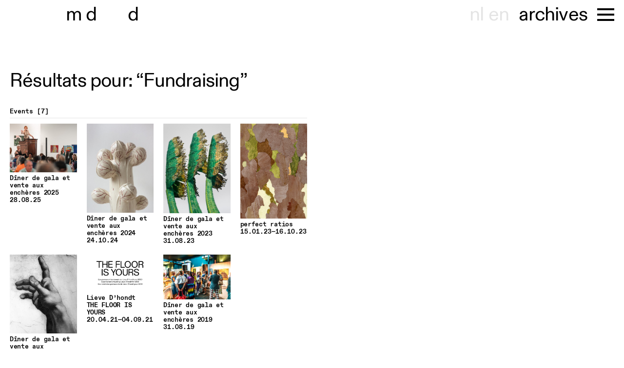

--- FILE ---
content_type: text/html; charset=UTF-8
request_url: https://museumdd.be/fr/chercher?et=28302
body_size: 3912
content:
<!doctype html><html class="no-js" lang=""><head><meta charset="utf-8"><meta http-equiv="x-ua-compatible" content="ie=edge"><meta name="description" content=""><meta name="viewport" content="width=device-width, initial-scale=1"><link rel="icon" type="image/svg+xml" href="/img/favicon.svg"><link rel="stylesheet" href="/css/jquery.fancybox.min.css"><link rel="stylesheet" href="/css/main.css?11"><title>Museum Dhondt-Dhaenens | museumlaan, 9831, sint-martens, latem,…</title>
<script>window.dataLayer = window.dataLayer || [];
function gtag(){dataLayer.push(arguments)};
gtag('js', new Date());
gtag('config', 'UA-18904886-1', {'send_page_view': true,'anonymize_ip': false,'link_attribution': false,'allow_display_features': false});
</script>
<script deprecated deprecation-notice="Universal Analytics (which is what this script uses) is being [discontinued on July 1st, 2023](https://support.google.com/analytics/answer/11583528). You should use Google gtag.js or Google Tag Manager instead and transition to a new GA4 property.">(function(i,s,o,g,r,a,m){i['GoogleAnalyticsObject']=r;i[r]=i[r]||function(){
(i[r].q=i[r].q||[]).push(arguments)},i[r].l=1*new Date();a=s.createElement(o),
m=s.getElementsByTagName(o)[0];a.async=1;a.src=g;m.parentNode.insertBefore(a,m)
})(window,document,'script','https://www.google-analytics.com/analytics.js','ga');
ga('create', 'UA-18904886-1', 'auto');
ga('send', 'pageview');
</script><meta name="generator" content="SEOmatic">
<meta name="keywords" content="Musée Dhondt-Dhaenens Museumlaan 14 9831 Sint-Martens Latem  +32 (0)9 330 17 30  Mer—dim, 10h00—17h00">
<meta name="description" content="Musée Dhondt-Dhaenens Museumlaan 14 9831 Sint-Martens Latem  +32 (0)9 330 17 30  Mer—dim, 10h00—17h00">
<meta name="referrer" content="no-referrer-when-downgrade">
<meta name="robots" content="all">
<meta content="https://www.facebook.com/MuseumDD/" property="fb:profile_id">
<meta content="116193688408853" property="fb:app_id">
<meta content="fr" property="og:locale">
<meta content="en" property="og:locale:alternate">
<meta content="nl" property="og:locale:alternate">
<meta content="Museum Dhondt-Dhaenens" property="og:site_name">
<meta content="website" property="og:type">
<meta content="https://museumdd.be/fr/chercher" property="og:url">
<meta content="museumlaan, 9831, sint-martens, latem, dhondt-dhaenens, mer—dim,…" property="og:title">
<meta content="Musée Dhondt-Dhaenens Museumlaan 14 9831 Sint-Martens Latem  +32 (0)9 330 17 30  Mer—dim, 10h00—17h00" property="og:description">
<meta content="https://museumdd.be/uploads/photos/LOCATIES/MDD/_1200x630_crop_center-center_82_none/beeldentuin-2.JPG?mtime=1635161989" property="og:image">
<meta content="1200" property="og:image:width">
<meta content="630" property="og:image:height">
<meta content="Musée Dhondt-Dhaenens Museumlaan 14 9831 Sint-Martens Latem  +32 (0)9 330 17 30  Mer—dim, 10h00—17h00" property="og:image:alt">
<meta content="https://vimeo.com/museumdd" property="og:see_also">
<meta content="https://instagram.com/museum_dhondt_dhaenens/" property="og:see_also">
<meta content="https://www.facebook.com/MuseumDD/" property="og:see_also">
<meta name="twitter:card" content="summary">
<meta name="twitter:site" content="@museumDD">
<meta name="twitter:creator" content="@museumDD">
<meta name="twitter:title" content="museumlaan, 9831, sint-martens, latem, dhondt-dhaenens, mer—dim,…">
<meta name="twitter:description" content="Musée Dhondt-Dhaenens Museumlaan 14 9831 Sint-Martens Latem  +32 (0)9 330 17 30  Mer—dim, 10h00—17h00">
<meta name="twitter:image" content="https://museumdd.be/uploads/photos/LOCATIES/MDD/_800x800_crop_center-center_82_none/beeldentuin-2.JPG?mtime=1635161989">
<meta name="twitter:image:width" content="800">
<meta name="twitter:image:height" content="800">
<meta name="twitter:image:alt" content="Musée Dhondt-Dhaenens Museumlaan 14 9831 Sint-Martens Latem  +32 (0)9 330 17 30  Mer—dim, 10h00—17h00">
<link href="https://museumdd.be/fr/chercher" rel="canonical">
<link href="https://museumdd.be/fr" rel="home">
<link href="https://museumdd.be/en/chercher" rel="alternate" hreflang="en">
<link href="https://museumdd.be/fr/chercher" rel="alternate" hreflang="fr">
<link href="https://museumdd.be/chercher" rel="alternate" hreflang="x-default">
<link href="https://museumdd.be/chercher" rel="alternate" hreflang="nl"></head><body class="results-page has-padding "><script async src="https://www.googletagmanager.com/gtag/js?id=UA-18904886-1"></script>
<!--[if lte IE 9]><p class="browserupgrade">You are using an <strong>outdated</strong> browser. Please <a href="https://browsehappy.com/">upgrade your browser</a> to improve your experience and security.</p><![endif]--><div class="fancy-close">close</div><div id="container"><header class="header"><div class="inner"><a href="/fr/" class="logo">museu<span>m</span>&nbsp;<span>d</span>hon<span>d</span>t-dhaenens</a><nav class="main-nav"><div class="lang-switch"><a href="/" data-lang="nl">nl</a><a href="/en" data-lang="en">en</a></div><ul id="shortcuts"><li><a href="/fr/agenda" >agenda</a></li><li><a href="/fr/explorer" class="active">archives</a></li><li><a href="https://shop.museumdd.be/" target="_blank">shop</a></li></ul><div class="m-menu"><button class="mm"><span></span></button></div><div class="nav__container"><ul id="main-nav-items"><li><a href="/fr/agenda" >agenda</a></li><li><a href="/fr/votre-visite" >votre visite</a></li><li><a href="/fr/explorer" class="active">archives</a></li><li><a href="/fr/collection" >collection</a></li><li><a href="/fr/recherche" >recherche</a></li><li><a href="/fr/locations" >lieux</a></li><li><a href="/fr/a-propos-de" >à propos de</a></li><li><a href="/fr/support" >support</a></li><li><a href="https://shop.museumdd.be/" target="_blank">shop</a></li></ul><div class="social"><div class="social-inner"><div class="col opening"><p><strong>Musée Dhondt-Dhaenens</strong><br />Museumlaan 14<br />9831 Sint-Martens Latem</p><p>+32 (0)9 330 17 30<a href="https://www.google.com/maps/dir//Museum+Dhondt-Dhaenens+Museumlaan+14+9831+Sint-Martens-Latem/@51.0102578,3.5984479,16z/data=!4m5!4m4!1m0!1m2!1m1!1s0x47c36dbabfb81973:0x3365c64f51c7cc1a" target="_blank" rel="noreferrer noopener"><br /></a><br />Mer—dim, 10h00—17h00<a href="https://museumdd.be/fr/locations/museum-dhondt-dhaenens"></a><br /></p></div><div class="col opening"><p>Informations générales <br /><a href="mailto:info@museumdd.be">info@museumdd.be</a></p><p>Visites de groupes et éducation <a href="mailto:publiek@museumdd.be" target="_blank" rel="noreferrer noopener"><br />publiek@museumdd.be</a></p><p>Woning Van Wassenhove<br />Informations &amp; visites<a href="mailto:wvw@museumdd.be" target="_blank" rel="noreferrer noopener"><br />wvw@museumdd.be</a></p></div><div class="col"></div></div><form action="https://museumdd.us16.list-manage.com/subscribe" method="GET"><div><a href="https://instagram.com/museum_dhondt_dhaenens/" target="_blank">instagram</a><br><a href="https://www.facebook.com/museumdd" target="_blank">facebook</a></div><div>newsletter
                    <input type="email" name="MERGE0" placeholder="email"><input type="hidden" name="u" value="d5f4a4275c1537c9297905b61"><input type="hidden" name="id" value="1ed3c9eb55"></div></form></div></div></nav></div></header><main class="main"><h1>Résultats pour: “Fundraising”</h1><div class="results"><section><h2>Events <span class="totals">7</span></h2><div class="list"><a href="https://museumdd.be/fr/event/galadiner-en-benefietveiling-2025" class="item"><div class="img"><img src="https://museumdd.be/uploads/photos/_770x770_fit_center-center_90_none/Bijgesneden-jpeg.jpg" alt="Bijgesneden jpeg"></div><h3>    
Dîner de gala et vente aux enchères 2025</h3><div class="year">28.08.25</div></a><a href="https://museumdd.be/fr/event/benefietveiling-2024" class="item"><div class="img"><img src="https://museumdd.be/uploads/photos/ACTIVITEITEN/2024/GALA/_770x770_fit_center-center_90_none/Spruitstamboom_ClaraSpilliaert.jpg" alt="Spruitstamboom Clara Spilliaert"></div><h3>    
Dîner de gala et vente aux enchères 2024</h3><div class="year">24.10.24</div></a><a href="https://museumdd.be/fr/event/benefietveiling-en-galadiner-2" class="item"><div class="img"><img src="https://museumdd.be/uploads/photos/_770x770_fit_center-center_90_none/SONYU1083_DETAIL-klein-2.jpg" alt="SONYU1083 DETAIL klein 2"></div><h3>    
Dîner de gala et vente aux enchères 2023</h3><div class="year">31.08.23</div></a><a href="https://museumdd.be/fr/event/perfect-ratios" class="item"><div class="img"><img src="https://museumdd.be/uploads/photos/TENTOONSTELLINGEN/2023/perfect-ratios/_770x770_fit_center-center_90_none/DeVos01.jpeg" alt="De Vos01"></div><h3>    
perfect ratios</h3><div class="year">15.01.23&mdash;16.10.23</div></a><a href="https://museumdd.be/fr/event/benefietveiling-en-galadiner" class="item"><div class="img"><img src="https://museumdd.be/uploads/photos/ACTIVITEITEN/_770x770_fit_center-center_90_none/IMG_3581-kopie.jpg" alt="IMG 3581 kopie"></div><h3>    
Dîner de gala et vente aux enchères 2022</h3><div class="year">22.09.22</div></a><a href="https://museumdd.be/fr/event/the-floor-is-yours" class="item"><div class="img"><img src="https://museumdd.be/uploads/photos/ACTIVITEITEN/2021/_770x770_fit_center-center_90_none/MDD_VIDEO_VISUALS-extra.jpg" alt="MDD VIDEO VISUALS extra"></div><h3>                                                                                                                                Lieve D’hondt<br>
    
THE FLOOR IS YOURS</h3><div class="year">20.04.21&mdash;04.09.21</div></a><a href="https://museumdd.be/fr/event/galadiner-en-benefietveiling-2019" class="item"><div class="img"><img src="https://museumdd.be/uploads/photos/ACTIVITEITEN/2019/gala/_770x770_fit_center-center_90_none/MDDfeest2019-61.jpg" alt="MD Dfeest2019 61"></div><h3>    
Dîner de gala et vente aux enchères 2019</h3><div class="year">31.08.19</div></a></div></section></div></main><footer class="footer"></footer></div><script src="/js/vendor.js"></script><script src="/js/main.js?2"></script><script type="application/ld+json">{"@context":"http://schema.org","@graph":[{"@type":"WebSite","author":{"@id":"museumdd#identity"},"copyrightHolder":{"@id":"museumdd#identity"},"creator":{"@id":"museumdd#creator"},"description":"Musée Dhondt-Dhaenens Museumlaan 14 9831 Sint-Martens Latem  +32 (0)9 330 17 30  Mer—dim, 10h00—17h00","image":{"@type":"ImageObject","url":"https://museumdd.be/uploads/photos/LOCATIES/MDD/_1200x630_crop_center-center_82_none/beeldentuin-2.JPG?mtime=1635161989"},"mainEntityOfPage":"https://museumdd.be/fr/chercher","name":"museumlaan, 9831, sint-martens, latem, dhondt-dhaenens, mer—dim, musée, 10h00—17h00","url":"https://museumdd.be/fr/chercher"},{"@id":"museumdd#identity","@type":"Museum","address":{"@type":"PostalAddress","addressCountry":"België","addressLocality":"Deurle","postalCode":"9831","streetAddress":"Museumlaan 14"},"alternateName":"Museum Dhondt-Dhaenens","description":"Museum Dhondt-Dhaenens is an internationally regarded museum of contemporary and modern art. The Museum is part of Stichting Mevrouw Jules Dhondt-Dhaenens, a Flemish private foundation founded in Deurle in 1967 by Jules and Irma Dhondt-Dhaenens. The Foundation upholds the Dhondt-Dhaenens’ original vision to make their art collection, as well as culture more broadly, accessible to diverse audiences in Flanders, Belgium and internationally. Alongside Museum Dhondt-Dhaenens, the Stichting Mevrouw Jules Dhondt-Dhaenens encompasses two associated sites, the Wunderkammer and Woning Van Wassenhove.","image":{"@type":"ImageObject","height":"274","url":"https://museumdd.be/uploads/photos/Logos/mdd_1-line_00003.png","width":"719"},"logo":{"@type":"ImageObject","height":"60","url":"https://museumdd.be/uploads/photos/Logos/_600x60_fit_center-center_82_none/mdd_1-line_00003.png?mtime=1636373732","width":"157"},"name":"Stichting Mw Jules Dhondt-Dhaenens","sameAs":["https://www.facebook.com/MuseumDD/","https://instagram.com/museum_dhondt_dhaenens/","https://vimeo.com/museumdd"],"telephone":"T +32 (0)9-330 17 30","url":"https://museumdd.be/fr/museumdd"},{"@id":"museumdd#creator","@type":"LocalBusiness","address":{"@type":"PostalAddress","addressCountry":"Belgium","addressLocality":"Deurle","postalCode":"9831","streetAddress":"Museumlaan 14"},"alternateName":"Musée Dhondt-Dhaenens","description":"Museum Dhondt-Dhaenens is an internationally regarded museum of contemporary and modern art. The Museum is part of Stichting Mevrouw Jules Dhondt-Dhaenens, a Flemish private foundation founded in Deurle in 1967 by Jules and Irma Dhondt-Dhaenens. The Foundation upholds the Dhondt-Dhaenens’ original vision to make their art collection, as well as culture more broadly, accessible to diverse audiences in Flanders, Belgium and internationally. Alongside Museum Dhondt-Dhaenens, the Stichting Mevrouw Jules Dhondt-Dhaenens encompasses two associated sites, the Wunderkammer and Woning Van Wassenhove.","email":"info@museumdd.be","image":{"@type":"ImageObject","height":"274","url":"https://museumdd.be/uploads/photos/Logos/mdd_1-line_00003.png","width":"719"},"logo":{"@type":"ImageObject","height":"60","url":"https://museumdd.be/uploads/photos/Logos/_600x60_fit_center-center_82_none/mdd_1-line_00003.png?mtime=1636373732","width":"157"},"name":"Stichting Mw Jules Dhondt-Dhaenens","openingHoursSpecification":[{"@type":"OpeningHoursSpecification","closes":"17:00:00","dayOfWeek":["Sunday"],"opens":"10:00:00"},{"@type":"OpeningHoursSpecification","closes":"17:00:00","dayOfWeek":["Wednesday"],"opens":"10:00:00"},{"@type":"OpeningHoursSpecification","closes":"17:00:00","dayOfWeek":["Thursday"],"opens":"10:00:00"},{"@type":"OpeningHoursSpecification","closes":"17:00:00","dayOfWeek":["Friday"],"opens":"10:00:00"},{"@type":"OpeningHoursSpecification","closes":"17:00:00","dayOfWeek":["Saturday"],"opens":"10:00:00"}],"priceRange":"$","telephone":"T +32 (0)9-330 17 30","url":"https://museumdd.be/fr/museumdd"},{"@type":"BreadcrumbList","description":"Breadcrumbs list","itemListElement":[{"@type":"ListItem","item":"https://museumdd.be/fr","name":"Homepage","position":1}],"name":"Breadcrumbs"}]}</script></body></html>